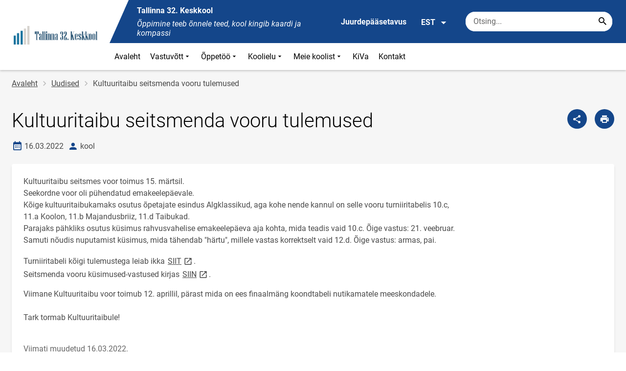

--- FILE ---
content_type: text/html; charset=UTF-8
request_url: https://www.32kk.edu.ee/et/uudised/kultuuritaibu-seitsmenda-vooru-tulemused-1
body_size: 13477
content:
<!DOCTYPE html>
<html lang="et" dir="ltr" prefix="content: http://purl.org/rss/1.0/modules/content/  dc: http://purl.org/dc/terms/  foaf: http://xmlns.com/foaf/0.1/  og: http://ogp.me/ns#  rdfs: http://www.w3.org/2000/01/rdf-schema#  schema: http://schema.org/  sioc: http://rdfs.org/sioc/ns#  sioct: http://rdfs.org/sioc/types#  skos: http://www.w3.org/2004/02/skos/core#  xsd: http://www.w3.org/2001/XMLSchema# " >
  <head>
      <script>
    // Consent Mode defaults BEFORE GTM loads
    window.dataLayer = window.dataLayer || [];
    function gtag(){ dataLayer.push(arguments); }
    gtag('consent', 'default', {
      analytics_storage: 'denied',
      ad_storage: 'denied',
      ad_user_data: 'denied',
      ad_personalization: 'denied',
      functionality_storage: 'granted',
      security_storage: 'granted',
      wait_for_update: 500
    });
  </script>
  <script>
    if (!window.DOMAIN_NAME) {
      var h = location.hostname.replace(/^www\./, '');
      var parts = h.split('.');
      // naive eTLD+1; fine for .ee
      window.DOMAIN_NAME = parts.slice(-2).join('.');
    }
  </script>
    <meta charset="utf-8" />
<meta name="description" content="Kultuuritaibu seitsmes voor toimus 15. märtsil. Seekordne voor oli pühendatud emakeelepäevale. Kõige kultuuritaibukamaks osutus õpetajate esindus Algklassikud" />
<link rel="canonical" href="https://www.32kk.edu.ee/et/uudised/kultuuritaibu-seitsmenda-vooru-tulemused-1" />
<meta property="og:site_name" content="Tallinna 32. Keskkool" />
<meta property="og:type" content="article" />
<meta property="og:url" content="https://www.32kk.edu.ee/et/uudised/kultuuritaibu-seitsmenda-vooru-tulemused-1" />
<meta property="og:title" content="Kultuuritaibu seitsmenda vooru tulemused" />
<meta property="og:description" content="Kultuuritaibu seitsmes voor toimus 15. märtsil. Seekordne voor oli pühendatud emakeelepäevale. Kõige kultuuritaibukamaks osutus õpetajate esindus Algklassikud" />
<meta property="og:image" content="" />
<meta property="article:published_time" content="2022-03-16T08:12:59+02:00" />
<meta property="article:modified_time" content="2022-03-16T08:12:59+02:00" />
<meta name="twitter:card" content="summary" />
<meta name="twitter:description" content="Kultuuritaibu seitsmes voor toimus 15. märtsil. Seekordne voor oli pühendatud emakeelepäevale. Kõige kultuuritaibukamaks osutus õpetajate esindus Algklassikud" />
<meta name="twitter:title" content="Kultuuritaibu seitsmenda vooru tulemused" />
<meta name="twitter:image" content="" />
<meta name="Generator" content="Drupal 10 (https://www.drupal.org)" />
<meta name="MobileOptimized" content="width" />
<meta name="HandheldFriendly" content="true" />
<meta name="viewport" content="width=device-width, initial-scale=1.0" />
<link rel="icon" href="https://www.32kk.edu.ee/sites/32kk.edu.ee/files/koolilogo_-_fullhd_-_transparent.ico" type="image/vnd.microsoft.icon" />
<link rel="alternate" hreflang="et" href="https://www.32kk.edu.ee/et/uudised/kultuuritaibu-seitsmenda-vooru-tulemused-1" />

      <div style="display: none !important;">Git tag 0.0.20</div>
    <title>Kultuuritaibu seitsmenda vooru tulemused | Tallinna 32. Keskkool</title>
    <link rel="stylesheet" media="all" href="/sites/32kk.edu.ee/files/css/css_FSqUy6rBjXTWG1nHCJ8CemiX_7o-PfGyc0U6jHS59m0.css?delta=0&amp;language=et&amp;theme=harno_theme&amp;include=eJx1yNENwCAIBcCFbB3JPJWoCYoB_HD7TtD7vCJKserZ4LcOsLTQoUuSd5oUG0sGP-aXx2rBCFp6wh4Jx6XI3ExO8eeDXXOaMcPoA4XjKYI" />
<link rel="stylesheet" media="all" href="/sites/32kk.edu.ee/files/css/css_ckQEcsc_ra1RXBSUFuGKnppDmJdvTZsVK76X0nZxbQg.css?delta=1&amp;language=et&amp;theme=harno_theme&amp;include=eJx1yNENwCAIBcCFbB3JPJWoCYoB_HD7TtD7vCJKserZ4LcOsLTQoUuSd5oUG0sGP-aXx2rBCFp6wh4Jx6XI3ExO8eeDXXOaMcPoA4XjKYI" />

    
          <link rel="shortcut icon" href="https://www.32kk.edu.ee/sites/32kk.edu.ee/files/koolilogo_-_fullhd_-_transparent.ico" type="image/vnd.microsoft.icon">
        <style>
      :root {
                    --main-highlight:#14468A;
                    --lighten-highlight:#E7ECF3;
                    --secondary-highlight:#393A4D;
                  }
    </style>
      <script>
        var ariaLabels = {
          share: 'share picture',
          print: 'print picture',
          download: 'download picture',
          close: 'close modal',
          pause: 'Peata bännerite liikumine',
          start: 'Käivita bännerite liikumine',
        }
      </script>
  </head>
  <body class="path-node node--type-article">
    <div class="accessibility" aria-expanded="false" aria-labelledby="accessibility-id">
      <span id="accessibility-id" class="sr-only">Juurdepääsetavuse modaalaken</span>
      <div class="container">
        <button class="btn btn-close-accessibility">
          <span class="sr-only">Sulge juurdepääsetavuse modaalaken</span>
          <i class="mdi mdi-close" aria-hidden="true"></i>
        </button><!--/btn btn-close-accessibility-->
        <div class="row">
          <div class="col-12 md-12 sm-12">
            <div class="accessibility__inner">
              <div class="row">
                <div class="col-4 md-12 sm-12">
                  <h3>Teksti suurus</h3>
                  <p>Teksti suuruse valimisel muutub see automaatselt</p>
                  <div class="form-group">
                    <div class="radio-list" role="group" aria-labelledby="accessibility-font">
                      <span id="accessibility-font" class="sr-only">Muuda fondi suurust</span>
                      <div class="custom-control custom-form-radio custom-form-inline">
                        <input type="radio" name="fontSize" id="input1696" class="custom-form-input" value="1x" checked>
                        <label for="input1696" class="custom-form-label size-normal">Vaikeväärtus</label>
                      </div><!--/custom-control custom-form-radio custom-form-inline-->
                      <div class="custom-control custom-form-radio custom-form-inline">
                        <input type="radio" name="fontSize" id="input1797" class="custom-form-input" value="2x">
                        <label for="input1797" class="custom-form-label size-2x">Suur</label>
                      </div><!--/custom-control custom-form-radio custom-form-inline-->
                      <div class="custom-control custom-form-radio custom-form-inline">
                        <input type="radio" name="fontSize" id="input1898" class="custom-form-input" value="4x">
                        <label for="input1898" class="custom-form-label size-4x">Väga suur</label>
                      </div><!--/custom-control custom-form-radio custom-form-inline-->
                    </div><!--/radio-list-->
                  </div><!--/form-group-->
                </div><!--/col-4 md-12 sm-12-->
                <div class="col-4 md-12 sm-12">
                  <h3>Reavahe</h3>
                  <p>Reavahe valimisel muutub see automaatselt</p>
                  <div class="form-group">
                    <div class="checkbox-list" role="group" aria-labelledby="accessibility-line-height">
                      <span id="accessibility-line-height" class="sr-only">Muuda joone kõrgust</span>
                      <div class="custom-control custom-checkbox custom-form-inline">
                        <input type="checkbox" name="paragraphSpacing" id="input1664" class="custom-form-input" value="high">
                        <label for="input1664" class="custom-form-label">Suurenda lõiguvahet</label>
                      </div><!--/custom-control custom-form-radio custom-form-inline-->
                      <div class="custom-control custom-checkbox custom-form-inline word-spacing">
                        <input type="checkbox" name="wordSpacing" id="input1774" class="custom-form-input" value="high">
                        <label for="input1774" class="custom-form-label">Suurenda sõnavahet</label>
                      </div><!--/custom-control custom-form-radio custom-form-inline-->
                      <div class="custom-control custom-checkbox custom-form-inline letter-spacing">
                        <input type="checkbox" name="letterSpacing" id="input1884" class="custom-form-input" value="high">
                        <label for="input1884" class="custom-form-label">Suurenda tähevahet</label>
                      </div><!--/custom-control custom-checkbox custom-form-inline-->
                    </div><!--/checkbox-list-->
                  </div><!--/form-group-->
                </div><!--/col-4 md-12 sm-12-->
                <div class="col-4 md-12 sm-12">
                  <h3>Kontrastsus</h3>
                  <p>Kontrastsuse valimisel muutub see automaatselt</p>
                  <div class="form-group">
                    <div class="radio-list" role="group" aria-labelledby="accessibility-line-height">
                      <span id="accessibility-line-height" class="sr-only">Muuda lehekülje kontrasti värvi</span>
                      <div class="custom-control custom-form-radio custom-form-inline">
                        <input type="radio" name="pageContrast" id="input11664" class="custom-form-input" value="normal" checked>
                        <label for="input11664" class="custom-form-label">Vaikeväärtus</label>
                      </div><!--/custom-control custom-form-radio custom-form-inline-->
                      <div class="custom-control custom-form-radio custom-form-inline">
                        <input type="radio" name="pageContrast" id="input11774" class="custom-form-input" value="high">
                        <label for="input11774" class="custom-form-label">Must-kollane</label>
                      </div><!--/custom-control custom-form-radio custom-form-inline-->
                    </div><!--/radio-list-->
                  </div><!--/form-group-->
                                      <a href="/et/ligipaasetavus" class="btn btn-accessible-info">Rohkem infot juurdepääsetavuse kohta</a>
                                  </div><!--/col-4 md-12 sm-12-->
              </div><!--/row-->
            </div><!--/accessibility__inner-->
          </div><!--/col-12 md-12 sm-12-->
        </div><!--/row-->
      </div><!--/container-->
    </div><!--/accessibility-->
    
      <div class="dialog-off-canvas-main-canvas" data-off-canvas-main-canvas>
      <div id="page-wrapper" class="main-wrapper">
  <a href="#main-content" class="skip-link">
    Liigu edasi põhisisu juurde
  </a>
	<header id="header" class="main-header" role="banner" aria-label="Saidi päis">
		<div class="container">
      <div class="header-wrapper">
        <div class="header-left">
          <a href="/et" class="header-logo-content">
                      <div class="header-logo" style="background-image: url(https://www.32kk.edu.ee/sites/32kk.edu.ee/files/logo/logo-ilma-taustata.png);">
              <img src="/themes/custom/harno_theme/static/assets/images/placeholder-2.gif" alt="Tallinna 32. Keskkool">
            </div>
            <div class="header-logo-text xl-hide">
              <span>Tallinna 32. Keskkool</span>
            </div>
                    </a><!--/header-logo-content-->
        </div><!--/header-left-->
        <div class="header-right">
          <div class="header-right__top">
            <div class="header-school-name">
                              <span class="school-name">Tallinna 32. Keskkool</span>
                                            <span class="school-slogan"><em>Õppimine teeb õnnele teed, kool kingib kaardi ja kompassi</em></span>
                          </div><!--/header-school-name-->
            <button class="btn btn-header-accessibility" data-plugin="accessibility">Juurdepääsetavus</button>
                          <div class="language-picker">
                <button class="language-picker__button" aria-expanded="false" aria-haspopup="true" data-plugin="languageDropdown">
                  EST
                  <i class="mdi mdi-menu-down" aria-hidden="true"></i>
                </button><!--/language-picker__button-->
                                <div class="col-3 md-6 sm-12">
                        <div class="language-picker__dropdown" aria-describedby="language-picker-desc">
    <span class="sr-only" id="language-picker-desc">Select your language</span>
    <ul class="links language-picker__list"><li hreflang="et" data-drupal-link-system-path="node/941" class="language-picker__item is-active" aria-current="page"><a href="/et/uudised/kultuuritaibu-seitsmenda-vooru-tulemused-1" class="language-link is-active" aria-current="page" hreflang="et" data-drupal-link-system-path="node/941">EST</a></li><li hreflang="en" data-drupal-link-system-path="&lt;front&gt;" class="language-picker__item"><a href="/en" class="language-link" hreflang="en" data-drupal-link-system-path="&lt;front&gt;">ENG</a></li><li hreflang="ru" data-drupal-link-system-path="&lt;front&gt;" class="language-picker__item"><a href="/ru" class="language-link" hreflang="ru" data-drupal-link-system-path="&lt;front&gt;">RUS</a></li></ul>
  </div><!--/language-picker__dropdown-->
                  </div>
    
    
    <!--/col-3 sm-12-->


              </div><!--/language-picker-->
                                      <div class="form-item search-input desktop-search">
            <form action="/et/uudised/kultuuritaibu-seitsmenda-vooru-tulemused-1" method="post" id="harno-blocks-search-api-form" accept-charset="UTF-8">
  <div class="form-item search-input">  
  <label for="edit-search-keys" class="form-label">
  </label>
    <input   placeholder="Otsing..." data-drupal-selector="edit-search-keys" data-search-api-autocomplete-search="general_search" class="form-autocomplete form-text search" data-autocomplete-path="/et/search_api_autocomplete/general_search?display=general_search&amp;filter=keys&amp;" type="text" id="edit-search-keys" name="search_keys" value="" size="10" maxlength="128" aria-label="Otsingukast    Sisesta märksõnad, mida soovid otsida."/>

  
                <button class="btn-link btn-search button js-form-submit form-submit btn search-submit-btn" title="Search..." data-drupal-selector="edit-submit-search" type="submit" id="edit-submit-search" name="op" value="Search..." type="submit" aria-label="Search..."></button>
        

</div>
  <input tabindex="-1"  autocomplete="off" data-drupal-selector="form-nymss-41l-fxprjt57fdsuqjh3xso5usugvqrpz7ceo" type="hidden" name="form_build_id" value="form-NyMss_41l-FxprjT57FDSUqJh3xsO5uSugvQRpZ7Ceo"/>

  <input tabindex="-1"  data-drupal-selector="edit-harno-blocks-search-api-form" type="hidden" name="form_id" value="harno_blocks_search_api_form"/>

</form>

      </div><!--/form-item search-input-->


                        <div class="mobile-banner">
              <div class="mobile-links">
                <button class="btn btn-mobile-search" aria-expanded="false" data-plugin="mobileSearch">
                  <span class="sr-only">Otsing</span>
                  <i class="mdi mdi-magnify" aria-hidden="true"></i>
                </button><!--/btn btn-mobile-search-->
                <button class="menu-link" data-plugin="mobileMenu" aria-label="Vaheta menüüd" aria-expanded="false">
                  <span class="sr-only">Menüü avamine/sulgemine</span>
                  <i class="mdi mdi-menu" aria-hidden="true"></i>
                </button><!--/menu-link-->
              </div><!--/mobile-links-->
              <div class="mobile-search-overlay">
                <div class="form-item search-input">
            <form action="/et/uudised/kultuuritaibu-seitsmenda-vooru-tulemused-1" method="post" id="harno-blocks-search-api-form--2" accept-charset="UTF-8">
  <div class="form-item search-input">  
  <label for="edit-search-keys--2" class="form-label">
  </label>
    <input   placeholder="Otsing..." data-drupal-selector="edit-search-keys" data-search-api-autocomplete-search="general_search" class="form-autocomplete form-text search" data-autocomplete-path="/et/search_api_autocomplete/general_search?display=general_search&amp;filter=keys&amp;" type="text" id="edit-search-keys--2" name="search_keys" value="" size="10" maxlength="128" aria-label="Otsingukast    Sisesta märksõnad, mida soovid otsida."/>

  
                <button class="btn-link btn-search button js-form-submit form-submit btn search-submit-btn" title="Search..." data-drupal-selector="edit-submit-search" type="submit" id="edit-submit-search--2" name="op" value="Search..." type="submit" aria-label="Search..."></button>
        

</div>
  <input tabindex="-1"  autocomplete="off" data-drupal-selector="form-azpcjw-tvckfstj-z5fe24ftyqzi0mwy1ufelbrpchm" type="hidden" name="form_build_id" value="form-aZpCjw_TVcKFstJ_z5fe24ftYqZi0MwY1ufelBrPchM"/>

  <input tabindex="-1"  data-drupal-selector="edit-harno-blocks-search-api-form-2" type="hidden" name="form_id" value="harno_blocks_search_api_form"/>

</form>

      </div><!--/form-item search-input-->


                <button class="btn close-btn-search" aria-label="Sulge menüü">
                  <i class="mdi mdi-close"></i>
                </button><!--/close-btn-->
              </div><!--/mobile-search-overlay-->
              <div class="mobile-menu">
                <nav aria-label="main-navigation">
                  <ul class="main-menu mobile">
                                                                                                                                                                                                                                                                                                                                                                                                                                                                                                                                                                                                                                                                                                                                                                                                                                                                                                                                              
                                  
    <li>
                                        
                                                                      <a
                  href="/et"                         
     >
    Avaleht
                </a>

          </li>
                                        
                                  
    <li>
                                  
                                                                                                                                              <a
                  href="#"
                        
      aria-expanded="false" >
    Vastuvõtt
                </a>

              <div class="main-menu-dropdown">
                                          
                        
                <ul class="dropdown-link-block">
                              <li class="sm-show">
                  <a href="#" class="back-to-menu" aria-label="Tagasi peamenüüsse">
                    <i class="mdi mdi-menu-down"></i>
                    Vastuvõtt
                  </a>
                </li>
                                                                                                                                                                                                                                                                                                                                                    <li>
                                                        <a  class=" mainOverride"    href="/et/vastuvott/opilaste-vastuvotu-tingimused-ja-kord"                  >Õpilaste vastuvõtu tingimused ja kord
                              </a>
              </li>
                                                                                                                                                                                                                                                                                                                                      <li>
                                          <a  class=" mainOverride"    href="/et/vastuvott/i-klassi-astumine"                  >Algkooli astumine
                              </a>
              </li>
                                                                                                                                                                                                                                                                                                                                      <li>
                                          <a  class=" mainOverride"    href="/et/vastuvott/pohikooli-astumine"                  >Põhikooli astumine
                              </a>
              </li>
                                                                                                                                                                                                                                                                                                                                      <li>
                                          <a  class=" mainOverride"    href="/et/vastuvott/gumnaasiumisse-astumine"                  >Gümnaasiumisse astumine
                              </a>
              </li>
                              </ul><!--/dropdown-link-block-->
            
                <ul class="dropdown-link-block">
                                                                                                                                                                                                                                                                                                                                  <li>
                                                        <a  class=" mainOverride"   target="_blank"
                  href="https://docs.google.com/document/d/1oh3Q7pCm-4yg5cU9_anjIVfHStf_4tVF7ZObweEQtJQ/edit?usp=sharing_eip_se_dm&amp;ts=68bc5fc3"                  >Gümnaasiumi õppesuunad
                                  <i class="mdi mdi-open-in-new" ></i>
                  <span class="sr-only">Link avaneb uuel leheküljel</span>
                              </a>
              </li>
                              </ul><!--/dropdown-link-block-->
            
        </div><!--/main-menu-dropdown-->
          </li>
                                        
                                  
    <li>
                                  
                                                                                                                                                                                                                                                          <a
                  href="#"
                        
      aria-expanded="false" >
    Õppetöö
                </a>

              <div class="main-menu-dropdown">
                                          
                        
                <ul class="dropdown-link-block">
                              <li class="sm-show">
                  <a href="#" class="back-to-menu" aria-label="Tagasi peamenüüsse">
                    <i class="mdi mdi-menu-down"></i>
                    Õppetöö
                  </a>
                </li>
                                                                                                                                                                                                                                                                                                                                                    <li>
                                                        <a  class=" mainOverride"    href="/et/oppetoo/oppetoo-korraldus"                  >Õppetöö korraldus
                              </a>
              </li>
                                                                                                                                                                                                                                                                                                                                      <li>
                                          <a  class=" mainOverride"    href="/et/oppetoo/oppetunnid-perioodid-ja-koolivaheajad"                  >Õppetunnid, -perioodid ja koolivaheajad
                              </a>
              </li>
                                                                                                                                                                                                                                                                                                                    <li>
                                          <a  class=" mainOverride"   target="_blank"
                  href="http://32kk.edupage.org/timetable/view.php?fullscreen=1"                  >Tunniplaan
                                  <i class="mdi mdi-open-in-new" ></i>
                  <span class="sr-only">Link avaneb uuel leheküljel</span>
                              </a>
              </li>
                                                                                                                                                                                                                                                                                                                                      <li>
                                          <a  class=" mainOverride"    href="/et/oppetoo/oppematerjalid"                  >Õppematerjalid
                              </a>
              </li>
                                                                                                                                                                                                                                                                                                                    <li>
                                          <a  class=" mainOverride"   target="_blank"
                  href="https://docs.google.com/document/d/1fGBw126bn_GMtRFGJuNkj9jDHlhj7w-dgHkzP3CGB2I/edit?usp=sharing"                  >Hindamise juhend
                                  <i class="mdi mdi-open-in-new" ></i>
                  <span class="sr-only">Link avaneb uuel leheküljel</span>
                              </a>
              </li>
                              </ul><!--/dropdown-link-block-->
            
                <ul class="dropdown-link-block">
                                                                                                                                                                                                                                                                                                                                                    <li>
                                                        <a  class=" mainOverride"    href="/et/oppetoo/jarelevastamised-ja-konsultatsioonid"                  >Järelevastamised ja konsultatsioonid
                              </a>
              </li>
                                                                                                                                                                                                                                                                                                                                      <li>
                                          <a  class=" mainOverride"    href="/et/oppetoo/valikained"                  >Valikained
                              </a>
              </li>
                                                                                                                                                                                                                                                                                                                                      <li>
                                          <a  class=" mainOverride"    href="/et/oppetoo/tasemetood"                  >Tasemetööd
                              </a>
              </li>
                                                                                                                                                                                                                                                                                                                                      <li>
                                          <a  class=" mainOverride"    href="/et/oppetoo/pohikooli-lopueksamid"                  >Põhikooli lõpueksamid
                              </a>
              </li>
                                                                                                                                                                                                                                                                                                                    <li>
                                          <a  class=" mainOverride"   target="_blank"
                  href="https://docs.google.com/document/d/1YBI5PQTHPKA3aKopTmD1qoQQKXhzXt0mylRaFrvgmmk/edit?usp=sharing_eil_se_dm&amp;ts=68bc5692"                  >Gümnaasiumi riigi- ja koolieksamid
                                  <i class="mdi mdi-open-in-new" ></i>
                  <span class="sr-only">Link avaneb uuel leheküljel</span>
                              </a>
              </li>
                              </ul><!--/dropdown-link-block-->
            
                <ul class="dropdown-link-block">
                                                                                                                                                                                                                                                                                                                                  <li>
                                                        <a  class=" mainOverride"   target="_blank"
                  href="https://docs.google.com/document/d/1zoeioGDH-2aeWAfpcPaQHhOIsQyG1xX-bM46u7aDL8s/edit?usp=sharing"                  >Õppekava
                                  <i class="mdi mdi-open-in-new" ></i>
                  <span class="sr-only">Link avaneb uuel leheküljel</span>
                              </a>
              </li>
                                                                                                                                                                                                                                                                                                                    <li>
                                          <a  class=" mainOverride"   target="_blank"
                  href="https://drive.google.com/drive/folders/0ByCtIxvNKK3yUjRfS2s5b0lZZDQ?resourcekey=0-5eiFNRHAbGYCFr5gmhhf_w"                  >Õppekava ainekavad
                                  <i class="mdi mdi-open-in-new" ></i>
                  <span class="sr-only">Link avaneb uuel leheküljel</span>
                              </a>
              </li>
                                                                                                                                                                                                                                                                                                                                      <li>
                                          <a  class=" mainOverride"    href="/et/oppetoo/oppenoukogud"                  >Õppenõukogud
                              </a>
              </li>
                                                                                                                                                                                                                                                                                                                                      <li>
                                          <a  class=" mainOverride"    href="/et/oppetoo/tugiteenused"                  >Tugiteenused
                              </a>
              </li>
                              </ul><!--/dropdown-link-block-->
            
        </div><!--/main-menu-dropdown-->
          </li>
                                        
                                  
    <li>
                                  
                                                                                                                                                                                                                                                                                  <a
                  href="#"
                        
      aria-expanded="false" >
    Koolielu
                </a>

              <div class="main-menu-dropdown">
                                          
                        
                <ul class="dropdown-link-block">
                              <li class="sm-show">
                  <a href="#" class="back-to-menu" aria-label="Tagasi peamenüüsse">
                    <i class="mdi mdi-menu-down"></i>
                    Koolielu
                  </a>
                </li>
                                                                                                                                                                                                                                                                                                                                                    <li>
                                                        <a  class=" mainOverride"    href="/et/koolielu/aktiiv"                  >Aktiiv
                              </a>
              </li>
                                                                                                                                                                                                                                                                                                                                      <li>
                                          <a  class=" mainOverride"    href="/et/koolielu/spordivaim"                  >Spordivaim
                              </a>
              </li>
                                                                                                                                                                                                                                                                                                                                      <li>
                                          <a  class=" mainOverride"    href="/et/koolielu/opilasesindus-ja-noorteparlament"                  >Õpilasesindus ja Noorteparlament
                              </a>
              </li>
                                                                                                                                                                                                                                                                                                                                      <li>
                                          <a  class=" mainOverride"    href="/et/koolielu/huviringid"                  >Huviringid
                              </a>
              </li>
                                                                                                                                                                                                                                                                                                                                      <li>
                                          <a  class=" mainOverride"    href="/et/koolielu/kooli-valjaanded"                  >Kooli väljaanded
                              </a>
              </li>
                                                                                                                                                                                                                                                                                                                                      <li>
                                          <a  class=" mainOverride"    href="/et/koolielu/tunnustamine"                  >Õpilaste tunnustamine
                              </a>
              </li>
                              </ul><!--/dropdown-link-block-->
            
                <ul class="dropdown-link-block">
                                                                                                                                                                                                                                                                                                                                                    <li>
                                                        <a  class=" mainOverride"    href="/et/koolielu/huvitegevuse-tunnustused"                  >Huvitegevuse tunnustused
                              </a>
              </li>
                                                                                                                                                                                                                                                                                                                                      <li>
                                          <a  class=" mainOverride"    href="/et/koolielu/raamatukogu"                  >Raamatukogu
                              </a>
              </li>
                                                                                                                                                                                                                                                                                                                                      <li>
                                          <a  class=" mainOverride"    href="/et/koolielu/toitlustamine"                  >Toitlustamine
                              </a>
              </li>
                                                                                                                                                                                                                                                                                                                                      <li>
                                          <a  class=" mainOverride"    href="/et/koolielu/pikapaevaruhm"                  >Pikapäevarühm
                              </a>
              </li>
                                                                                                                                                                                                                                                                                                                                      <li>
                                          <a  class=" mainOverride"    href="/et/koolielu/eelkool"                  >Eelkool
                              </a>
              </li>
                                                                                                                                                                                                                                                                                                                                      <li>
                                          <a  class=" mainOverride"    href="/et/koolielu/kiva"                  >KiVa
                              </a>
              </li>
                              </ul><!--/dropdown-link-block-->
            
                <ul class="dropdown-link-block">
                                                                                                                                                                                                                                                                                                                                  <li>
                                                        <a  class=" mainOverride"   target="_blank"
                  href="https://www.flickr.com/photos/188372223@N05/albums"                  >Galerii
                                  <i class="mdi mdi-open-in-new" ></i>
                  <span class="sr-only">Link avaneb uuel leheküljel</span>
                              </a>
              </li>
                                                                                                                                                                                                                                                                                                                                      <li>
                                          <a  class=" mainOverride"    href="/et/koolielu/terviseaktiiv"                  >Terviseaktiiv
                              </a>
              </li>
                                                                                                                                                                                                                                                                                                                                      <li>
                                          <a  class=" mainOverride"    href="/et/koolielu/tervisekabinet"                  >Tervisekabinet
                              </a>
              </li>
                                                                                                                                                                                                                                                                                                                                      <li>
                                          <a  class=" mainOverride"    href="/et/koolielu/kasulikud-viited"                  >Kasulikud viited
                              </a>
              </li>
                              </ul><!--/dropdown-link-block-->
            
        </div><!--/main-menu-dropdown-->
          </li>
                                        
                                  
    <li>
                                  
                                                                                                                                                                                                                                                                                                                                  <a
                  href="#"
                        
      aria-expanded="false" >
    Meie koolist
                </a>

              <div class="main-menu-dropdown">
                                          
                        
                <ul class="dropdown-link-block">
                              <li class="sm-show">
                  <a href="#" class="back-to-menu" aria-label="Tagasi peamenüüsse">
                    <i class="mdi mdi-menu-down"></i>
                    Meie koolist
                  </a>
                </li>
                                                                                                                                                                                                                                                                                                                                                    <li>
                                                        <a  class=" mainOverride"    href="/et/meie-koolist/kodukord"                  >Kodukord
                              </a>
              </li>
                                                                                                                                                                                                                                                                                                                                      <li>
                                          <a  class=" mainOverride"    href="/et/meie-koolist/pohivaartused"                  >Põhiväärtused
                              </a>
              </li>
                                                                                                                                                                                                                                                                                                                                      <li>
                                          <a  class=" mainOverride"    href="/et/meie-koolist/kooli-sumboolika"                  >Kooli sümboolika
                              </a>
              </li>
                                                                                                                                                                                                                                                                                                                                      <li>
                                          <a  class=" mainOverride"    href="/et/meie-koolist/tootajate-tunnustamine"                  >Töötajate tunnustamine
                              </a>
              </li>
                                                                                                                                                                                                                                                                                                                                      <li>
                                          <a  class=" mainOverride"    href="/et/meie-koolist/hoolekogu"                  >Hoolekogu
                              </a>
              </li>
                                                                                                                                                                                                                                                                                                                                      <li>
                                          <a  class=" mainOverride"    href="/et/meie-koolist/pohimaarus"                  >Põhimäärus
                              </a>
              </li>
                                                                                                                                                                                                                                                                                                                                      <li>
                                          <a  class=" mainOverride"    href="/et/meie-koolist/arengukava"                  >Arengukava
                              </a>
              </li>
                              </ul><!--/dropdown-link-block-->
            
                <ul class="dropdown-link-block">
                                                                                                                                                                                                                                                                                                                                                    <li>
                                                        <a  class=" mainOverride"    href="/et/meie-koolist/koostoo"                  >Koostöö
                              </a>
              </li>
                                                                                                                                                                                                                                                                                                                                      <li>
                                          <a  class=" mainOverride"    href="/et/meie-koolist/lastevanemate-kool"                  >Lastevanemate Kool
                              </a>
              </li>
                                                                                                                                                                                                                                                                                                                                      <li>
                                          <a  class=" mainOverride"    href="/et/meie-koolist/projektid"                  >Projektid
                              </a>
              </li>
                                                                                                                                                                                                                                                                                                                                      <li>
                                          <a  class=" mainOverride"    href="/et/meie-koolist/medalistid"                  >Medalistid
                              </a>
              </li>
                                                                                                                                                                                                                                                                                                                                      <li>
                                          <a  class=" mainOverride"    href="/et/vilistlaskogukond"                  >Vilistlaskogukond
                              </a>
              </li>
                                                                                                                                                                                                                                                                                                                    <li>
                                          <a  class=" mainOverride"   target="_blank"
                  href="https://web.32kk.edu.ee/vilistlased/"                  >Vilistlased
                                  <i class="mdi mdi-open-in-new" ></i>
                  <span class="sr-only">Link avaneb uuel leheküljel</span>
                              </a>
              </li>
                                                                                                                                                                                                                                                                                                                                      <li>
                                          <a  class=" mainOverride"    href="/et/meie-koolist/toopakkumised"                  >Tööpakkumised
                              </a>
              </li>
                              </ul><!--/dropdown-link-block-->
            
                <ul class="dropdown-link-block">
                                                                                                                                                                                                                                                                                                                                                    <li>
                                                        <a  class=" mainOverride"    href="/et/meie-koolist/kooli-ajalugu"                  >Kooli ajalugu
                              </a>
              </li>
                                                                                                                                                                                                                                                                                                                                      <li>
                                          <a  class=" mainOverride"    href="/et/meie-koolist/koolijuhid"                  >Koolijuhid
                              </a>
              </li>
                                                                                                                                                                                                                                                                                                                                      <li>
                                          <a  class=" mainOverride"    href="/et/meie-koolist/avaldused-ja-korrad"                  >Avaldused ja korrad
                              </a>
              </li>
                                                                                                                                                                                                                                                                                                                                      <li>
                                          <a  class=" mainOverride"    href="/et/meie-koolist/avalik-teave"                  >Avalik teave
                              </a>
              </li>
                                                                                                                                                                                                                                                                                                                                      <li>
                                          <a  class=" mainOverride"    href="/et/meie-koolist/50-sunnipaev"                  >50. sünnipäev
                              </a>
              </li>
                                                                                                                                                                                                                                                                                                                                      <li>
                                          <a  class=" mainOverride"    href="/et/meie-koolist/55-sunnipaev"                  >55. sünnipäev
                              </a>
              </li>
                              </ul><!--/dropdown-link-block-->
            
        </div><!--/main-menu-dropdown-->
          </li>
                                  
                                  
    <li>
                                  
                                                                      <a
                  href="/et/koolielu/kiva"                         
     >
    KiVa
                </a>

          </li>
                                  
                                  
    <li>
                                  
                                                                      <a
                  href="/et/kontaktid"                         
     >
    Kontakt
                </a>

          </li>
    
                    <li class="bg-blue">
  <a href="#" aria-expanded="false">Keel:
    <strong>EST</strong>
  </a>
  <div class="main-menu-dropdown">
    <div class="focus-trap-first" tabindex="-1"></div>
    <ul class="dropdown-link-block">
      <li>
        <a href="#" class="back-to-menu" aria-label="Tagasi peamenüüsse">
          <i class="mdi mdi-menu-down" aria-hidden="true"></i>
          Keel
        </a>
      </li>
                        <li><a href="/en" class="language-link" hreflang="en" data-drupal-link-system-path="&lt;front&gt;">ENG</a></li><li><a href="/ru" class="language-link" hreflang="ru" data-drupal-link-system-path="&lt;front&gt;">RUS</a></li>
                  </ul><!--/dropdown-link-block-->
    <div class="focus-trap-last" tabindex="-1"></div>
  </div><!--/main-menu-dropdown-->
</li>


                    <li class="bg-blue">
  <a href="#" aria-expanded="false">Juurdepääsetavus</a>
  <div class="main-menu-dropdown">
    <div class="focus-trap-first" tabindex="-1"></div>
    <ul class="dropdown-link-block">
      <li>
        <a href="#" class="back-to-menu" aria-label="Tagasi peamenüüsse">
          <i class="mdi mdi-menu-down" aria-hidden="true"></i>
          Juurdepääsetavus
        </a>
      </li>
      <li>
        <div class="accessibility accessibility--mobile">
          <div class="accessibility__inner">
            <div class="row">
              <div class="col-4 md-12 sm-12">
                <h3>Teksti suurus</h3>
                <p>Teksti suuruse valimisel muutub see automaatselt</p>
                <div class="form-group">
                  <div class="radio-list change-font" role="group" aria-labelledby="accessibility-font">
                    <span id="accessibility-font" class="sr-only">Muuda fondi suurust</span>
                    <div class="custom-control custom-form-radio custom-form-inline" tabindex="0">
                      <input type="radio" name="fontSize-mobile" id="input16691" class="custom-form-input" value="1x" checked>
                      <label for="input16691" class="custom-form-label size-normal">Vaikeväärtus</label>
                    </div><!--/custom-control custom-form-radio custom-form-inline-->
                    <div class="custom-control custom-form-radio custom-form-inline" tabindex="0">
                      <input type="radio" name="fontSize-mobile" id="input17197" class="custom-form-input" value="2x">
                      <label for="input17197" class="custom-form-label size-2x">Suur</label>
                    </div><!--/custom-control custom-form-radio custom-form-inline-->
                    <div class="custom-control custom-form-radio custom-form-inline" tabindex="0">
                      <input type="radio" name="fontSize-mobile" id="input11898" class="custom-form-input" value="4x">
                      <label for="input11898" class="custom-form-label size-4x">Väga suur</label>
                    </div><!--/custom-control custom-form-radio custom-form-inline-->
                  </div><!--/radio-list-->
                </div><!--/form-group-->
              </div><!--/col-4 md-12 sm-12-->
              <div class="col-4 md-12 sm-12">
                <h3>Reavahe</h3>
                <p>Reavahe valimisel muutub see automaatselt</p>
                <div class="form-group">
                  <div class="checkbox-list" role="group" aria-labelledby="accessibility-line-height">
                    <span id="accessibility-line-height" class="sr-only">Muuda joone kõrgust</span>
                    <div class="custom-control custom-checkbox custom-form-inline">
                      <input type="checkbox" name="paragraphSpacing" id="input16641" class="custom-form-input" value="high">
                      <label for="input16641" class="custom-form-label size-normal">Suurenda lõiguvahet</label>
                    </div><!--/custom-control custom-form-radio custom-form-inline-->
                    <div class="custom-control custom-checkbox custom-form-inline word-spacing">
                      <input type="checkbox" name="wordSpacing" id="input17741" class="custom-form-input" value="high">
                      <label for="input17741" class="custom-form-label size-1x">Suurenda sõnavahet</label>
                    </div><!--/custom-control custom-form-radio custom-form-inline-->
                    <div class="custom-control custom-checkbox custom-form-inline letter-spacing">
                      <input type="checkbox" name="letterSpacing" id="input18841" class="custom-form-input" value="high">
                      <label for="input18841" class="custom-form-label size-2x">Suurenda tähevahet</label>
                    </div><!--/custom-control custom-checkbox custom-form-inline-->
                  </div><!--/checkbox-list-->
                </div><!--/form-group-->
              </div><!--/col-4 md-12 sm-12-->
              <div class="col-4 md-12 sm-12">
                <h3>Kontrastsus</h3>
                <p>Kontrastsuse valimisel muutub see automaatselt</p>
                <div class="form-group">
                  <div class="radio-list" role="group" aria-labelledby="accessibility-contrast">
                    <span id="accessibility-contrast" class="sr-only">Muuda lehekülje kontrasti värvi</span>
                    <div class="custom-control custom-form-radio custom-form-inline" tabindex="0">
                      <input type="radio" name="pageContrast-mobile" id="input1166994" class="custom-form-input" value="normal" checked>
                      <label for="input1166994" class="custom-form-label">Vaikeväärtus</label>
                    </div><!--/custom-control custom-form-radio custom-form-inline-->
                    <div class="custom-control custom-form-radio custom-form-inline" tabindex="0">
                      <input type="radio" name="pageContrast-mobile" id="input1177994" class="custom-form-input" value="high">
                      <label for="input1177994" class="custom-form-label">Must-kollane</label>
                    </div><!--/custom-control custom-form-radio custom-form-inline-->
                  </div><!--/radio-list-->
                </div><!--/form-group-->
                                  <a href="/ligipaasetavus" class="btn btn-accessible-info">Rohkem infot juurdepääsetavuse kohta</a>
                              </div><!--/col-4 md-12 sm-12-->
            </div><!--/row-->
          </div><!--/accessibility__inner-->
        </div><!--/accessibility-->
      </li>
    </ul><!--/dropdown-link-block-->
    <div class="focus-trap-last" tabindex="-1"></div>
  </div><!--/main-menu-dropdown-->
</li>
                  </ul>
                </nav>
                <div class="main-focus-trap-last" tabindex="-1"></div>
              </div><!--/mobile-menu-->
            </div><!--/mobile-banner-->
          </div><!--/header-right__top-->

          <div class="header-right__bottom">
                          <div class="desktop-menu">
                <ul class="main-menu mobile main-menu" data-plugin="mainMenuDropdown">
                                                                                                                                                                                                                                                                                                                                                                                                                                                                                                                                                                                                                                                                                                                                                                                                                                                                                                                                            
                                  
    <li>
                                        
                                                                      <a
                  href="/et"                         
     >
    Avaleht
                </a>

          </li>
                                        
                                  
    <li>
                                  
                                                                                                                                              <a
                  href="#"
                        
      aria-expanded="false" >
    Vastuvõtt
                </a>

              <div class="main-menu-dropdown">
                                          
                        
                <ul class="dropdown-link-block">
                              <li class="sm-show">
                  <a href="#" class="back-to-menu" aria-label="Tagasi peamenüüsse">
                    <i class="mdi mdi-menu-down"></i>
                    Vastuvõtt
                  </a>
                </li>
                                                                                                                                                                                                                                                                                                                                                    <li>
                                                        <a  class=" mainOverride"    href="/et/vastuvott/opilaste-vastuvotu-tingimused-ja-kord"                  >Õpilaste vastuvõtu tingimused ja kord
                              </a>
              </li>
                                                                                                                                                                                                                                                                                                                                      <li>
                                          <a  class=" mainOverride"    href="/et/vastuvott/i-klassi-astumine"                  >Algkooli astumine
                              </a>
              </li>
                                                                                                                                                                                                                                                                                                                                      <li>
                                          <a  class=" mainOverride"    href="/et/vastuvott/pohikooli-astumine"                  >Põhikooli astumine
                              </a>
              </li>
                                                                                                                                                                                                                                                                                                                                      <li>
                                          <a  class=" mainOverride"    href="/et/vastuvott/gumnaasiumisse-astumine"                  >Gümnaasiumisse astumine
                              </a>
              </li>
                              </ul><!--/dropdown-link-block-->
            
                <ul class="dropdown-link-block">
                                                                                                                                                                                                                                                                                                                                  <li>
                                                        <a  class=" mainOverride"   target="_blank"
                  href="https://docs.google.com/document/d/1oh3Q7pCm-4yg5cU9_anjIVfHStf_4tVF7ZObweEQtJQ/edit?usp=sharing_eip_se_dm&amp;ts=68bc5fc3"                  >Gümnaasiumi õppesuunad
                                  <i class="mdi mdi-open-in-new" ></i>
                  <span class="sr-only">Link avaneb uuel leheküljel</span>
                              </a>
              </li>
                              </ul><!--/dropdown-link-block-->
            
        </div><!--/main-menu-dropdown-->
          </li>
                                        
                                  
    <li>
                                  
                                                                                                                                                                                                                                                          <a
                  href="#"
                        
      aria-expanded="false" >
    Õppetöö
                </a>

              <div class="main-menu-dropdown">
                                          
                        
                <ul class="dropdown-link-block">
                              <li class="sm-show">
                  <a href="#" class="back-to-menu" aria-label="Tagasi peamenüüsse">
                    <i class="mdi mdi-menu-down"></i>
                    Õppetöö
                  </a>
                </li>
                                                                                                                                                                                                                                                                                                                                                    <li>
                                                        <a  class=" mainOverride"    href="/et/oppetoo/oppetoo-korraldus"                  >Õppetöö korraldus
                              </a>
              </li>
                                                                                                                                                                                                                                                                                                                                      <li>
                                          <a  class=" mainOverride"    href="/et/oppetoo/oppetunnid-perioodid-ja-koolivaheajad"                  >Õppetunnid, -perioodid ja koolivaheajad
                              </a>
              </li>
                                                                                                                                                                                                                                                                                                                    <li>
                                          <a  class=" mainOverride"   target="_blank"
                  href="http://32kk.edupage.org/timetable/view.php?fullscreen=1"                  >Tunniplaan
                                  <i class="mdi mdi-open-in-new" ></i>
                  <span class="sr-only">Link avaneb uuel leheküljel</span>
                              </a>
              </li>
                                                                                                                                                                                                                                                                                                                                      <li>
                                          <a  class=" mainOverride"    href="/et/oppetoo/oppematerjalid"                  >Õppematerjalid
                              </a>
              </li>
                                                                                                                                                                                                                                                                                                                    <li>
                                          <a  class=" mainOverride"   target="_blank"
                  href="https://docs.google.com/document/d/1fGBw126bn_GMtRFGJuNkj9jDHlhj7w-dgHkzP3CGB2I/edit?usp=sharing"                  >Hindamise juhend
                                  <i class="mdi mdi-open-in-new" ></i>
                  <span class="sr-only">Link avaneb uuel leheküljel</span>
                              </a>
              </li>
                              </ul><!--/dropdown-link-block-->
            
                <ul class="dropdown-link-block">
                                                                                                                                                                                                                                                                                                                                                    <li>
                                                        <a  class=" mainOverride"    href="/et/oppetoo/jarelevastamised-ja-konsultatsioonid"                  >Järelevastamised ja konsultatsioonid
                              </a>
              </li>
                                                                                                                                                                                                                                                                                                                                      <li>
                                          <a  class=" mainOverride"    href="/et/oppetoo/valikained"                  >Valikained
                              </a>
              </li>
                                                                                                                                                                                                                                                                                                                                      <li>
                                          <a  class=" mainOverride"    href="/et/oppetoo/tasemetood"                  >Tasemetööd
                              </a>
              </li>
                                                                                                                                                                                                                                                                                                                                      <li>
                                          <a  class=" mainOverride"    href="/et/oppetoo/pohikooli-lopueksamid"                  >Põhikooli lõpueksamid
                              </a>
              </li>
                                                                                                                                                                                                                                                                                                                    <li>
                                          <a  class=" mainOverride"   target="_blank"
                  href="https://docs.google.com/document/d/1YBI5PQTHPKA3aKopTmD1qoQQKXhzXt0mylRaFrvgmmk/edit?usp=sharing_eil_se_dm&amp;ts=68bc5692"                  >Gümnaasiumi riigi- ja koolieksamid
                                  <i class="mdi mdi-open-in-new" ></i>
                  <span class="sr-only">Link avaneb uuel leheküljel</span>
                              </a>
              </li>
                              </ul><!--/dropdown-link-block-->
            
                <ul class="dropdown-link-block">
                                                                                                                                                                                                                                                                                                                                  <li>
                                                        <a  class=" mainOverride"   target="_blank"
                  href="https://docs.google.com/document/d/1zoeioGDH-2aeWAfpcPaQHhOIsQyG1xX-bM46u7aDL8s/edit?usp=sharing"                  >Õppekava
                                  <i class="mdi mdi-open-in-new" ></i>
                  <span class="sr-only">Link avaneb uuel leheküljel</span>
                              </a>
              </li>
                                                                                                                                                                                                                                                                                                                    <li>
                                          <a  class=" mainOverride"   target="_blank"
                  href="https://drive.google.com/drive/folders/0ByCtIxvNKK3yUjRfS2s5b0lZZDQ?resourcekey=0-5eiFNRHAbGYCFr5gmhhf_w"                  >Õppekava ainekavad
                                  <i class="mdi mdi-open-in-new" ></i>
                  <span class="sr-only">Link avaneb uuel leheküljel</span>
                              </a>
              </li>
                                                                                                                                                                                                                                                                                                                                      <li>
                                          <a  class=" mainOverride"    href="/et/oppetoo/oppenoukogud"                  >Õppenõukogud
                              </a>
              </li>
                                                                                                                                                                                                                                                                                                                                      <li>
                                          <a  class=" mainOverride"    href="/et/oppetoo/tugiteenused"                  >Tugiteenused
                              </a>
              </li>
                              </ul><!--/dropdown-link-block-->
            
        </div><!--/main-menu-dropdown-->
          </li>
                                        
                                  
    <li>
                                  
                                                                                                                                                                                                                                                                                  <a
                  href="#"
                        
      aria-expanded="false" >
    Koolielu
                </a>

              <div class="main-menu-dropdown">
                                          
                        
                <ul class="dropdown-link-block">
                              <li class="sm-show">
                  <a href="#" class="back-to-menu" aria-label="Tagasi peamenüüsse">
                    <i class="mdi mdi-menu-down"></i>
                    Koolielu
                  </a>
                </li>
                                                                                                                                                                                                                                                                                                                                                    <li>
                                                        <a  class=" mainOverride"    href="/et/koolielu/aktiiv"                  >Aktiiv
                              </a>
              </li>
                                                                                                                                                                                                                                                                                                                                      <li>
                                          <a  class=" mainOverride"    href="/et/koolielu/spordivaim"                  >Spordivaim
                              </a>
              </li>
                                                                                                                                                                                                                                                                                                                                      <li>
                                          <a  class=" mainOverride"    href="/et/koolielu/opilasesindus-ja-noorteparlament"                  >Õpilasesindus ja Noorteparlament
                              </a>
              </li>
                                                                                                                                                                                                                                                                                                                                      <li>
                                          <a  class=" mainOverride"    href="/et/koolielu/huviringid"                  >Huviringid
                              </a>
              </li>
                                                                                                                                                                                                                                                                                                                                      <li>
                                          <a  class=" mainOverride"    href="/et/koolielu/kooli-valjaanded"                  >Kooli väljaanded
                              </a>
              </li>
                                                                                                                                                                                                                                                                                                                                      <li>
                                          <a  class=" mainOverride"    href="/et/koolielu/tunnustamine"                  >Õpilaste tunnustamine
                              </a>
              </li>
                              </ul><!--/dropdown-link-block-->
            
                <ul class="dropdown-link-block">
                                                                                                                                                                                                                                                                                                                                                    <li>
                                                        <a  class=" mainOverride"    href="/et/koolielu/huvitegevuse-tunnustused"                  >Huvitegevuse tunnustused
                              </a>
              </li>
                                                                                                                                                                                                                                                                                                                                      <li>
                                          <a  class=" mainOverride"    href="/et/koolielu/raamatukogu"                  >Raamatukogu
                              </a>
              </li>
                                                                                                                                                                                                                                                                                                                                      <li>
                                          <a  class=" mainOverride"    href="/et/koolielu/toitlustamine"                  >Toitlustamine
                              </a>
              </li>
                                                                                                                                                                                                                                                                                                                                      <li>
                                          <a  class=" mainOverride"    href="/et/koolielu/pikapaevaruhm"                  >Pikapäevarühm
                              </a>
              </li>
                                                                                                                                                                                                                                                                                                                                      <li>
                                          <a  class=" mainOverride"    href="/et/koolielu/eelkool"                  >Eelkool
                              </a>
              </li>
                                                                                                                                                                                                                                                                                                                                      <li>
                                          <a  class=" mainOverride"    href="/et/koolielu/kiva"                  >KiVa
                              </a>
              </li>
                              </ul><!--/dropdown-link-block-->
            
                <ul class="dropdown-link-block">
                                                                                                                                                                                                                                                                                                                                  <li>
                                                        <a  class=" mainOverride"   target="_blank"
                  href="https://www.flickr.com/photos/188372223@N05/albums"                  >Galerii
                                  <i class="mdi mdi-open-in-new" ></i>
                  <span class="sr-only">Link avaneb uuel leheküljel</span>
                              </a>
              </li>
                                                                                                                                                                                                                                                                                                                                      <li>
                                          <a  class=" mainOverride"    href="/et/koolielu/terviseaktiiv"                  >Terviseaktiiv
                              </a>
              </li>
                                                                                                                                                                                                                                                                                                                                      <li>
                                          <a  class=" mainOverride"    href="/et/koolielu/tervisekabinet"                  >Tervisekabinet
                              </a>
              </li>
                                                                                                                                                                                                                                                                                                                                      <li>
                                          <a  class=" mainOverride"    href="/et/koolielu/kasulikud-viited"                  >Kasulikud viited
                              </a>
              </li>
                              </ul><!--/dropdown-link-block-->
            
        </div><!--/main-menu-dropdown-->
          </li>
                                        
                                  
    <li>
                                  
                                                                                                                                                                                                                                                                                                                                  <a
                  href="#"
                        
      aria-expanded="false" >
    Meie koolist
                </a>

              <div class="main-menu-dropdown">
                                          
                        
                <ul class="dropdown-link-block">
                              <li class="sm-show">
                  <a href="#" class="back-to-menu" aria-label="Tagasi peamenüüsse">
                    <i class="mdi mdi-menu-down"></i>
                    Meie koolist
                  </a>
                </li>
                                                                                                                                                                                                                                                                                                                                                    <li>
                                                        <a  class=" mainOverride"    href="/et/meie-koolist/kodukord"                  >Kodukord
                              </a>
              </li>
                                                                                                                                                                                                                                                                                                                                      <li>
                                          <a  class=" mainOverride"    href="/et/meie-koolist/pohivaartused"                  >Põhiväärtused
                              </a>
              </li>
                                                                                                                                                                                                                                                                                                                                      <li>
                                          <a  class=" mainOverride"    href="/et/meie-koolist/kooli-sumboolika"                  >Kooli sümboolika
                              </a>
              </li>
                                                                                                                                                                                                                                                                                                                                      <li>
                                          <a  class=" mainOverride"    href="/et/meie-koolist/tootajate-tunnustamine"                  >Töötajate tunnustamine
                              </a>
              </li>
                                                                                                                                                                                                                                                                                                                                      <li>
                                          <a  class=" mainOverride"    href="/et/meie-koolist/hoolekogu"                  >Hoolekogu
                              </a>
              </li>
                                                                                                                                                                                                                                                                                                                                      <li>
                                          <a  class=" mainOverride"    href="/et/meie-koolist/pohimaarus"                  >Põhimäärus
                              </a>
              </li>
                                                                                                                                                                                                                                                                                                                                      <li>
                                          <a  class=" mainOverride"    href="/et/meie-koolist/arengukava"                  >Arengukava
                              </a>
              </li>
                              </ul><!--/dropdown-link-block-->
            
                <ul class="dropdown-link-block">
                                                                                                                                                                                                                                                                                                                                                    <li>
                                                        <a  class=" mainOverride"    href="/et/meie-koolist/koostoo"                  >Koostöö
                              </a>
              </li>
                                                                                                                                                                                                                                                                                                                                      <li>
                                          <a  class=" mainOverride"    href="/et/meie-koolist/lastevanemate-kool"                  >Lastevanemate Kool
                              </a>
              </li>
                                                                                                                                                                                                                                                                                                                                      <li>
                                          <a  class=" mainOverride"    href="/et/meie-koolist/projektid"                  >Projektid
                              </a>
              </li>
                                                                                                                                                                                                                                                                                                                                      <li>
                                          <a  class=" mainOverride"    href="/et/meie-koolist/medalistid"                  >Medalistid
                              </a>
              </li>
                                                                                                                                                                                                                                                                                                                                      <li>
                                          <a  class=" mainOverride"    href="/et/vilistlaskogukond"                  >Vilistlaskogukond
                              </a>
              </li>
                                                                                                                                                                                                                                                                                                                    <li>
                                          <a  class=" mainOverride"   target="_blank"
                  href="https://web.32kk.edu.ee/vilistlased/"                  >Vilistlased
                                  <i class="mdi mdi-open-in-new" ></i>
                  <span class="sr-only">Link avaneb uuel leheküljel</span>
                              </a>
              </li>
                                                                                                                                                                                                                                                                                                                                      <li>
                                          <a  class=" mainOverride"    href="/et/meie-koolist/toopakkumised"                  >Tööpakkumised
                              </a>
              </li>
                              </ul><!--/dropdown-link-block-->
            
                <ul class="dropdown-link-block">
                                                                                                                                                                                                                                                                                                                                                    <li>
                                                        <a  class=" mainOverride"    href="/et/meie-koolist/kooli-ajalugu"                  >Kooli ajalugu
                              </a>
              </li>
                                                                                                                                                                                                                                                                                                                                      <li>
                                          <a  class=" mainOverride"    href="/et/meie-koolist/koolijuhid"                  >Koolijuhid
                              </a>
              </li>
                                                                                                                                                                                                                                                                                                                                      <li>
                                          <a  class=" mainOverride"    href="/et/meie-koolist/avaldused-ja-korrad"                  >Avaldused ja korrad
                              </a>
              </li>
                                                                                                                                                                                                                                                                                                                                      <li>
                                          <a  class=" mainOverride"    href="/et/meie-koolist/avalik-teave"                  >Avalik teave
                              </a>
              </li>
                                                                                                                                                                                                                                                                                                                                      <li>
                                          <a  class=" mainOverride"    href="/et/meie-koolist/50-sunnipaev"                  >50. sünnipäev
                              </a>
              </li>
                                                                                                                                                                                                                                                                                                                                      <li>
                                          <a  class=" mainOverride"    href="/et/meie-koolist/55-sunnipaev"                  >55. sünnipäev
                              </a>
              </li>
                              </ul><!--/dropdown-link-block-->
            
        </div><!--/main-menu-dropdown-->
          </li>
                                  
                                  
    <li>
                                  
                                                                      <a
                  href="/et/koolielu/kiva"                         
     >
    KiVa
                </a>

          </li>
                                  
                                  
    <li>
                                  
                                                                      <a
                  href="/et/kontaktid"                         
     >
    Kontakt
                </a>

          </li>
    
                </ul>
              </div>
                      </div><!--/header-right__bottom-->
        </div><!--/header-right-->
      </div><!--/header-wrapper-->
		</div>
	</header>
  			<main class="page-main" role="main">
    		<div class="container">

                          <div class="row">
          <div class="col-12 md-12 sm-12">
                                        <nav aria-label="breadcrumb" role="navigation" aria-labelledby="system-breadcrumb">
    <h2 id="system-breadcrumb" class="visually-hidden">Jälglink</h2>
    <ol class="breadcrumb">
          <li class="breadcrumb-item">
                              <a href="/et">Avaleht</a>
            
              </li>
          <li class="breadcrumb-item">
                              <a href="/et/uudised"> Uudised</a>
            
              </li>
          <li class="breadcrumb-item">
                  Kultuuritaibu seitsmenda vooru tulemused
              </li>
        </ol>
  </nav>

      <!--/col-3 sm-12-->

                      </div>
        </div>
            			<div class="row">
									
      								<div  id="main-content"  class="col-12 ">
																																						                                                                                                                                                                                <div class="header-block ">
                    <div class="header-block__title-block">
                                                                              <h1>
<span property="schema:name">Kultuuritaibu seitsmenda vooru tulemused</span>
</h1>

      
                    </div>
                    <!--/__btn-block-->
                    <div class="header-block__btn-block ">
                                                                          <a href="javascript:void(0);" class="btn btn-primary before-share" aria-label="Jaga" data-plugin="shareModal" data-url="https://www.32kk.edu.ee/et/uudised/kultuuritaibu-seitsmenda-vooru-tulemused-1"></a>                          <a href="javascript:void(0);" class="btn btn-primary before-print sm-hide" aria-label="Prindi lehekülg" data-plugin="printPage"></a>                                             </div>
                    <!--/__btn-block-->
                                                                  <div class="header-block__additional-info">
                          <span class="date-created">
                            <i class="mdi mdi-calendar-month" aria-hidden="true" title="Loomise kuupäev"></i>
                            <span class="sr-only">Loomise kuupäev</span>
                            16.03.2022
                          </span><!--/date-indicator-->
                                                      <span class="content-author">
                              <i class="mdi mdi-account" aria-hidden="true" title="Autor"></i>
                              <span class="sr-only">autor</span>
                              kool
                            </span><!--/author-indicator-->
                                                  </div>
                                                                                  </div>
                  <!--/header-block-sidemenu-->
              
											
											
              
						    <div data-drupal-messages-fallback class="hidden"></div>
            <article about="/et/uudised/kultuuritaibu-seitsmenda-vooru-tulemused-1" typeof="schema:Article" class="content-block node node--type-article node--promoted node--view-mode-full clearfix">
      <div class="row">
      
        <span property="schema:name" content="Kultuuritaibu seitsmenda vooru tulemused" class="rdf-meta hidden"></span>

                                <div class="col-12 md-12 sm-12">
                                    <div property="schema:text" class="text-field"><p>
	Kultuuritaibu&nbsp;seitsmes voor toimus 15. märtsil.<br>
	Seekordne voor oli pühendatud emakeelepäevale.<br>
	Kõige kultuuritaibukamaks osutus õpetajate esindus Algklassikud, aga kohe nende kannul on selle vooru turniiritabelis 10.c, 11.a Koolon, 11.b Majandusbriiz, 11.d Taibukad.&nbsp;</p>

<div style="-webkit-text-stroke-width:0px; text-align:start">
	<p>
		Parajaks pähkliks osutus küsimus rahvusvahelise emakeelepäeva aja kohta, mida teadis vaid 10.c. Õige vastus: 21. veebruar.<br>
		Samuti nõudis nuputamist&nbsp;küsimus, mida tähendab "härtu", millele vastas korrektselt vaid 12.d. Õige vastus: armas, pai.</p>

	<p>
		Turniiritabeli kõigi tulemustega leiab ikka&nbsp;<a class="link-in-new" target="_blank" href="https://docs.google.com/spreadsheets/d/1Q6ZO32RnJKRKwsDle14_PKhoh2Qzs4MculLA8bS0NTg/edit?usp=sharing">SIIT<span class="sr-only">link opens on new page</span><i class="mdi mdi-open-in-new" aria-label="SIIT"></i></a>.<br>
		Seitsmenda vooru küsimused-vastused kirjas&nbsp;<a class="link-in-new" target="_blank" href="https://docs.google.com/presentation/d/1AnYyvzVpMnKk8qcng2qgi_JKzVSYlblowRO-h2zCFqs/edit?usp=sharing">SIIN<span class="sr-only">link opens on new page</span><i class="mdi mdi-open-in-new" aria-label="SIIN"></i></a>.</p>

	<p>
		Viimane&nbsp;Kultuuritaibu&nbsp;voor toimub 12. aprillil, pärast mida on ees finaalmäng koondtabeli nutikamatele meeskondadele.<br>
		<br>
		Tark tormab Kultuuritaibule!</p>
</div>
</div>
  
              </div>
          </div>
            <div class="row">
    <div class="col-12 md-12 sm-12">
      <div class="content-creating-info">
        <span>Viimati muudetud 16.03.2022.</span>
      </div><!--/content-creating-info-->
    </div><!--/col-12 md-12 sm-12-->
  </div><!--/row-->
</article>

      

										          				</div>
				<!--/col-12-->
			</div>
      
                                        <div class="col-3 md-6 sm-12">
                        <div class="row no-print">
  <div class="col-12 md-12 sm-12">

    <div class="header-block">
      <div class="header-block__title-block">
        <h1> Rohkem uudiseid</h1>
      </div><!--/__title-block-->
    </div><!--/header-block-->
    <article class="content-block">
      <div class="row">
                                        
                                                          <div class="col-3 md-6 sm-12">
            <a href="/et/uudised/vabariikliku-opilasetlejate-konkursi-tallinna-voor-2026" class="news-block">
                              <div class="news-block__tag active">
                  <span>Oluline</span>
                </div>
              
              
              <div class="news-block__thumbnail" style="background-image: url(/sites/32kk.edu.ee/files/styles/galleries_and_news/public/2025-11/raamat_suda.png?h=e2708b47&amp;itok=byI1jR4j);">
                <img src="/themes/custom/harno_theme/static/assets/images/placeholder-1.gif" alt="">
              </div><!--/gallery-block__thumbnail-->
              <div class="news-block__news-info">
                <h3>Vabariikliku õpilasetlejate konkursi Tallinna voor 2026</h3>
                <div class="additional-info">
                  <span class="date-indicator">
                      <i class="mdi mdi-calendar-month" aria-hidden="true"></i>
											<span class="sr-only">Loomise kuupäev</span>
										20.11.2025
									</span>
                                      <span class="author-indicator">
											<span class="sr-only">Autor</span>
											kool
										</span>
                                  </div>
              </div><!--/gallery-block__gallery-info-->
            </a><!--/gallery-block-->
          </div><!--/col-3 md-6 sm-12-->
                                        
                                                          <div class="col-3 md-6 sm-12">
            <a href="/et/uudised/loppes-mottemangude-olumpiaadi-ii-etapp" class="news-block">
              
              
              <div class="news-block__thumbnail" style="background-image: url(/sites/32kk.edu.ee/files/styles/galleries_and_news/public/2026-01/chess-2493580_1280.jpg?h=6b7011a3&amp;itok=7WpAyXWk);">
                <img src="/themes/custom/harno_theme/static/assets/images/placeholder-1.gif" alt="">
              </div><!--/gallery-block__thumbnail-->
              <div class="news-block__news-info">
                <h3>Lõppes mõttemängude olümpiaadi II etapp</h3>
                <div class="additional-info">
                  <span class="date-indicator">
                      <i class="mdi mdi-calendar-month" aria-hidden="true"></i>
											<span class="sr-only">Loomise kuupäev</span>
										21.01.2026
									</span>
                                      <span class="author-indicator">
											<span class="sr-only">Autor</span>
											kool
										</span>
                                  </div>
              </div><!--/gallery-block__gallery-info-->
            </a><!--/gallery-block-->
          </div><!--/col-3 md-6 sm-12-->
                                        
                                                          <div class="col-3 md-6 sm-12">
            <a href="/et/uudised/oma-kooli-nadal-ja-oma-kooli-paev" class="news-block">
              
              
              <div class="news-block__thumbnail" style="background-image: url(/sites/32kk.edu.ee/files/styles/galleries_and_news/public/2026-01/omakool_2026.jpg?h=d1cb525d&amp;itok=M_HWOTxb);">
                <img src="/themes/custom/harno_theme/static/assets/images/placeholder-1.gif" alt="">
              </div><!--/gallery-block__thumbnail-->
              <div class="news-block__news-info">
                <h3>Oma kooli nädal ja oma kooli päev</h3>
                <div class="additional-info">
                  <span class="date-indicator">
                      <i class="mdi mdi-calendar-month" aria-hidden="true"></i>
											<span class="sr-only">Loomise kuupäev</span>
										21.01.2026
									</span>
                                      <span class="author-indicator">
											<span class="sr-only">Autor</span>
											kool
										</span>
                                  </div>
              </div><!--/gallery-block__gallery-info-->
            </a><!--/gallery-block-->
          </div><!--/col-3 md-6 sm-12-->
                                        
                                                          <div class="col-3 md-6 sm-12">
            <a href="/et/uudised/kultuuritaibu-v-vooru-tulemused-0" class="news-block">
              
              
              <div class="news-block__thumbnail" style="background-image: url(/sites/32kk.edu.ee/files/styles/galleries_and_news/public/2024-10/t32kk_logo.jpg?h=1ab3104a&amp;itok=OxcWNQAj);">
                <img src="/themes/custom/harno_theme/static/assets/images/placeholder-1.gif" alt="">
              </div><!--/gallery-block__thumbnail-->
              <div class="news-block__news-info">
                <h3>Kultuuritaibu V vooru tulemused</h3>
                <div class="additional-info">
                  <span class="date-indicator">
                      <i class="mdi mdi-calendar-month" aria-hidden="true"></i>
											<span class="sr-only">Loomise kuupäev</span>
										21.01.2026
									</span>
                                      <span class="author-indicator">
											<span class="sr-only">Autor</span>
											kool
										</span>
                                  </div>
              </div><!--/gallery-block__gallery-info-->
            </a><!--/gallery-block-->
          </div><!--/col-3 md-6 sm-12-->
                <div class="col-12 md-12 sm-12">
          <a href="/et/uudised?article_type=1&amp;article_type_mobile=1" class="btn btn-secondary btn-more-news">Vaata rohkem</a>
        </div>
      </div>
    </article><!--/content-block-->
  </div>
</div><!--/row-->

                  </div>
    
    
    <!--/col-3 sm-12-->


              			<!--/row-->
		</div>
		<!--/container-->
	</main>
																																<footer class="main-footer">
									<div class="footer-content">
					<div class="container">
						<div class="row">
							                    <div class="col-3 md-6 sm-12">
                            <div class="block">
     <div class="block-title">
       <h4>Üldine kontakt</h4>
     </div><!--/block-title-->
     <ul class="contacts">
                <li>
           <span>Tallinna 32. Keskkool</span>
         </li>
                       <li>
           <address>Kiili 10, Tallinn 12918</address>
         </li>
                       <li>
           <a class="btn btn-link" href="tel:6 579 952 / 53 267 049">6 579 952 / 53 267 049</a>
         </li>
                       <li>
           <a class="btn btn-link" href="mailto:kool@32kk.edu.ee">kool@32kk.edu.ee</a>
         </li>
                       <li>
           <a class="btn btn-link map" href="/et/tallinna-32keskkool"> Asukoha informatsioon</a>
         </li>
                                 </ul><!--/contact-->
   </div><!--/block-->

 
                  </div>
    
    
    <!--/col-3 sm-12-->

                <div class="col-3 md-6 sm-12">
                        <div class="block">
  <div class="block-title">
    <h4>Olulised kontaktid</h4>
  </div><!--/block-title-->
      <ul class="contacts important">
              <li>
          <span>Direktor</span>
                      <span class="bold">6&nbsp;579&nbsp;952</span>
                  </li>
              <li>
          <span>Kantselei</span>
                      <span class="bold">6&nbsp;579&nbsp;952</span>
                  </li>
              <li>
          <span>Õppejuht (alg)</span>
                      <span class="bold">6&nbsp;548&nbsp;032</span>
                  </li>
              <li>
          <span>Õppejuhid (põhik. ja gümn.)</span>
                      <span class="bold">6&nbsp;579&nbsp;950</span>
                  </li>
          </ul><!--/contacts-->
  </div><!--/block-->

                  </div>
    
    
    <!--/col-3 sm-12-->

                <div class="col-3 md-6 sm-12">
                        
      <div  class="block" >
      <div class="block-title">
        <h4> Jälgi meid</h4>
      </div><!--/block-title-->
      <table class="social-links-table">
        <tbody>
                  <tr>
                          <td>
                <a target="_blank" class="btn btn-link" aria-label="Facebook" href="https://www.facebook.com/tallinna32keskkool/">
                  <i class="mdi mdi-facebook" aria-hidden="true"></i>Facebook</a>
              </td>
                          <td>
                <a target="_blank" class="btn btn-link" aria-label="Youtube" href="https://www.youtube.com/channel/UCXYV12JaKZJb4HVkhN4fO_g">
                  <i class="mdi mdi-youtube" aria-hidden="true"></i>Youtube</a>
              </td>
                          <td>
                <a target="_blank" class="btn btn-link" aria-label="Flickr" href="https://www.flickr.com/photos/188372223@N05/albums">
                  <i class="mdi mdi-widgets" aria-hidden="true"></i>Flickr</a>
              </td>
                      </tr>
                </tbody>
      </table><!--/social-links-table-->
    </div><!--/block-->
  
                  </div>
    
    
    <!--/col-3 sm-12-->

                <div class="col-3 md-6 sm-12">
                        
    <div class="block">
      <div class="block-title">
        <h4>Otsi kiiresti</h4>
      </div>
      <ul class="link-list">
                  <li>
                          <a class="btn btn-link in-new" aria-label="Tunniplaan" target="_blank" href="http://32kk.edupage.org/timetable/view.php?fullscreen=1">Tunniplaan</a>
                      </li>
                  <li>
                          <a class="btn btn-link" aria-label="Menüü" href="/et/menuu">Menüü</a>
                      </li>
                  <li>
                          <a class="btn btn-link" aria-label="Kooli 50. sünnipäev" href="/et/meie-koolist/50-sunnipaev">Kooli 50. sünnipäev</a>
                      </li>
                  <li>
                          <a class="btn btn-link in-new" aria-label="Tallinna linnatöötaja portaal" target="_blank" href="https://linnatootaja.tallinn.ee/ltp-client/login">Tallinna linnatöötaja portaal</a>
                      </li>
                  <li>
                          <a class="btn btn-link in-new" aria-label="Tööpakkumised" target="_blank" href="https://www.32kk.edu.ee/et/meie-koolist/toopakkumised">Tööpakkumised</a>
                      </li>
                  <li>
                          <a class="btn btn-link in-new" aria-label="Teata kiusamisest" target="_blank" href="https://forms.gle/sKtjrW35AYNRcexn6">Teata kiusamisest</a>
                      </li>
              </ul>
    </div><!--/block-->

                  </div>
    
    
    <!--/col-3 sm-12-->



						</div>
						<!--/row-->
					</div>
					<!--/container-->
				</div>
				<!--/footer-content-->
							<div class="footer-navigation">
			<div class="container-fluid">
				<div class="footer-bottom text-center">
					<nav>
						<ul class="sitemap-nav">
							<li>
								<a href="/et">Avaleht</a>
							</li>
							<li>
								<a href="/et/sisukaart">Saidikaart</a>
							</li>
						</ul>
						<!--/sitemap-nav-->
					</nav>
					      

  

				</div>
				<!--/footer-bottom text-center-->
			</div>
			<!--/container-fluid-->
		</div>
		<!--/footer-navigation-->
	</footer>
  <button class="btn btn-secondary back-to-top" data-plugin="backToTop">
    <i class="mdi mdi-arrow-up" aria-hidden="true"></i>
    Tagasi üles
  </button><!--/btn btn-secondary back-to-top-->
</div>
            <div class="share-wrapper" role="dialog" aria-labelledby="modal-text" aria-modal="true">
  <div class="share-modal">
    <div class="share-modal__header">
      <h5 id="modal-text">Jaga lehekülge</h5>
      <button class="btn-close-modal" aria-label="Sulge modaalaken" tabindex="0">
        <span class="sr-only">Sulge modaalaken</span>
        <i class="mdi mdi-close" aria-hidden="true"></i>
      </button>
    </div><!--/share-modal__header-->
    <div class="share-modal__body">
      <a href="#" target="_blank" class="btn btn-secondary share-facebook">
        <i class="mdi mdi-facebook" aria-hidden="true"></i>
        Facebook</a>
      <a href="#" target="_blank" class="btn btn-secondary share-twitter">
        <i class="mdi mdi-twitter" aria-hidden="true"></i>
        Twitter</a>
      <a href="#" class="btn btn-secondary copy-link" data-plugin="tooltip" title="Link on kopeeritud!" data-copyurl="https://www.32kk.edu.ee/et/uudised/kultuuritaibu-seitsmenda-vooru-tulemused-1">
        <i class="mdi mdi-link-variant" aria-hidden="true"></i>
        Kopeeri link</a>
    </div><!--/share-modal__body-->
  </div><!--/share-modal-->
</div><!--/share-wrapper-->

  </div>

    
    <script type="application/json" data-drupal-selector="drupal-settings-json">{"path":{"baseUrl":"\/","pathPrefix":"et\/","currentPath":"node\/941","currentPathIsAdmin":false,"isFront":false,"currentLanguage":"et"},"pluralDelimiter":"\u0003","suppressDeprecationErrors":true,"ajaxPageState":{"libraries":"eJx1iUEOgCAMwD6E8iQycALJxggbMfzegx68eGrTFhhNghVk9JkkAm1qi2rLrnzW42mqCTtFGKkE6DXANEnCndDQ_3SnSw3ZR1B0F8ZTBvuX-1GBJN8PWjUs","theme":"harno_theme","theme_token":null},"ajaxTrustedUrl":{"form_action_p_pvdeGsVG5zNF_XLGPTvYSKCf43t8qZYSwcfZl2uzM":true},"webform":{"dialog":{"options":{"narrow":{"title":"Narrow","width":600},"normal":{"title":"Normal","width":800},"wide":{"title":"Wide","width":1000}},"entity_type":"node","entity_id":"941"}},"search_api_autocomplete":{"general_search":{"selector":".search-submit-btn","delay":600,"min_length":3}},"user":{"uid":0,"permissionsHash":"ba02782e7cefdfde0747f9198d4642c2f7527e84786a8c536e67540190afded8"}}</script>
<script src="/sites/32kk.edu.ee/files/js/js_I5CXzYLPqtAYQVZKvtLy5ZBuUxT1fkfopfA7py4cs-Y.js?scope=footer&amp;delta=0&amp;language=et&amp;theme=harno_theme&amp;include=eJx1yEEOgCAMBMAPoTyJFFyhSaGk1Bh_78Wrp0mmkQ1N3tARq2gm2ZY_wqOGBbLSEk1OdLkW7VPgiD8fbuRTrcfP_WASrS9mcyaa"></script>

  </body>
</html>
